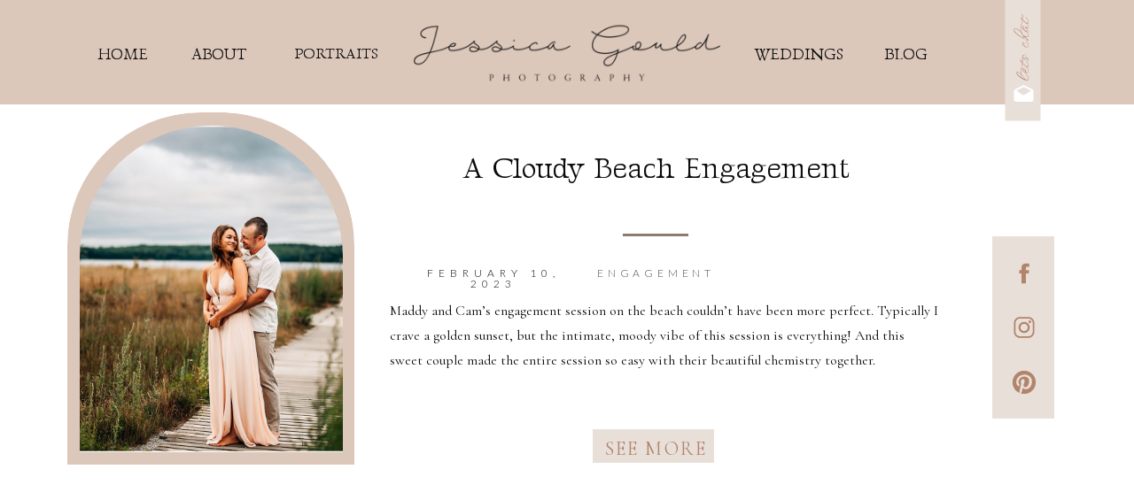

--- FILE ---
content_type: text/html; charset=UTF-8
request_url: https://jessicagouldphotography.com/tag/moody/
body_size: 14778
content:
<!DOCTYPE html>
<html lang="en-US" class="d">
<head>
<link rel="stylesheet" type="text/css" href="//lib.showit.co/engine/2.6.4/showit.css" />
<meta name='robots' content='index, follow, max-image-preview:large, max-snippet:-1, max-video-preview:-1' />

            <script data-no-defer="1" data-ezscrex="false" data-cfasync="false" data-pagespeed-no-defer data-cookieconsent="ignore">
                var ctPublicFunctions = {"_ajax_nonce":"0899ab85c8","_rest_nonce":"e544b1f603","_ajax_url":"\/wp-admin\/admin-ajax.php","_rest_url":"https:\/\/jessicagouldphotography.com\/wp-json\/","data__cookies_type":"native","data__ajax_type":false,"data__bot_detector_enabled":1,"data__frontend_data_log_enabled":1,"cookiePrefix":"","wprocket_detected":false,"host_url":"jessicagouldphotography.com","text__ee_click_to_select":"Click to select the whole data","text__ee_original_email":"The complete one is","text__ee_got_it":"Got it","text__ee_blocked":"Blocked","text__ee_cannot_connect":"Cannot connect","text__ee_cannot_decode":"Can not decode email. Unknown reason","text__ee_email_decoder":"CleanTalk email decoder","text__ee_wait_for_decoding":"The magic is on the way!","text__ee_decoding_process":"Please wait a few seconds while we decode the contact data."}
            </script>
        
            <script data-no-defer="1" data-ezscrex="false" data-cfasync="false" data-pagespeed-no-defer data-cookieconsent="ignore">
                var ctPublic = {"_ajax_nonce":"0899ab85c8","settings__forms__check_internal":"0","settings__forms__check_external":"0","settings__forms__force_protection":0,"settings__forms__search_test":"0","settings__data__bot_detector_enabled":1,"settings__sfw__anti_crawler":0,"blog_home":"https:\/\/jessicagouldphotography.com\/","pixel__setting":"3","pixel__enabled":false,"pixel__url":"https:\/\/moderate1-v4.cleantalk.org\/pixel\/2e164b981f9ce141c9dda560681879f5.gif","data__email_check_before_post":"1","data__email_check_exist_post":1,"data__cookies_type":"native","data__key_is_ok":true,"data__visible_fields_required":true,"wl_brandname":"Anti-Spam by CleanTalk","wl_brandname_short":"CleanTalk","ct_checkjs_key":1267153156,"emailEncoderPassKey":"72e78c9ea60d99e273163c4d7c7f08c3","bot_detector_forms_excluded":"W10=","advancedCacheExists":false,"varnishCacheExists":false,"wc_ajax_add_to_cart":false}
            </script>
        
	<!-- This site is optimized with the Yoast SEO plugin v26.3 - https://yoast.com/wordpress/plugins/seo/ -->
	<title>moody Archives - jessicagouldphotography.com</title>
	<link rel="canonical" href="https://jessicagouldphotography.com/tag/moody/" />
	<meta property="og:locale" content="en_US" />
	<meta property="og:type" content="article" />
	<meta property="og:title" content="moody Archives - jessicagouldphotography.com" />
	<meta property="og:url" content="https://jessicagouldphotography.com/tag/moody/" />
	<meta property="og:site_name" content="jessicagouldphotography.com" />
	<meta property="og:image" content="https://jessicagouldphotography.com/wp-content/uploads/sites/16054/2022/01/DSC6980-Edit-scaled.jpg" />
	<meta property="og:image:width" content="2560" />
	<meta property="og:image:height" content="1703" />
	<meta property="og:image:type" content="image/jpeg" />
	<meta name="twitter:card" content="summary_large_image" />
	<script type="application/ld+json" class="yoast-schema-graph">{"@context":"https://schema.org","@graph":[{"@type":"CollectionPage","@id":"https://jessicagouldphotography.com/tag/moody/","url":"https://jessicagouldphotography.com/tag/moody/","name":"moody Archives - jessicagouldphotography.com","isPartOf":{"@id":"https://jessicagouldphotography.com/#website"},"primaryImageOfPage":{"@id":"https://jessicagouldphotography.com/tag/moody/#primaryimage"},"image":{"@id":"https://jessicagouldphotography.com/tag/moody/#primaryimage"},"thumbnailUrl":"https://jessicagouldphotography.com/wp-content/uploads/sites/16054/2023/02/Jessica-Gould-Photography-Maine-Wedding-Photographer_0910.jpg","breadcrumb":{"@id":"https://jessicagouldphotography.com/tag/moody/#breadcrumb"},"inLanguage":"en-US"},{"@type":"ImageObject","inLanguage":"en-US","@id":"https://jessicagouldphotography.com/tag/moody/#primaryimage","url":"https://jessicagouldphotography.com/wp-content/uploads/sites/16054/2023/02/Jessica-Gould-Photography-Maine-Wedding-Photographer_0910.jpg","contentUrl":"https://jessicagouldphotography.com/wp-content/uploads/sites/16054/2023/02/Jessica-Gould-Photography-Maine-Wedding-Photographer_0910.jpg","width":2032,"height":1355},{"@type":"BreadcrumbList","@id":"https://jessicagouldphotography.com/tag/moody/#breadcrumb","itemListElement":[{"@type":"ListItem","position":1,"name":"Home","item":"https://jessicagouldphotography.com/"},{"@type":"ListItem","position":2,"name":"moody"}]},{"@type":"WebSite","@id":"https://jessicagouldphotography.com/#website","url":"https://jessicagouldphotography.com/","name":"jessicagouldphotography.com","description":"","potentialAction":[{"@type":"SearchAction","target":{"@type":"EntryPoint","urlTemplate":"https://jessicagouldphotography.com/?s={search_term_string}"},"query-input":{"@type":"PropertyValueSpecification","valueRequired":true,"valueName":"search_term_string"}}],"inLanguage":"en-US"}]}</script>
	<!-- / Yoast SEO plugin. -->


<link rel='dns-prefetch' href='//fd.cleantalk.org' />
<link rel="alternate" type="application/rss+xml" title="jessicagouldphotography.com &raquo; Feed" href="https://jessicagouldphotography.com/feed/" />
<link rel="alternate" type="application/rss+xml" title="jessicagouldphotography.com &raquo; Comments Feed" href="https://jessicagouldphotography.com/comments/feed/" />
<link rel="alternate" type="application/rss+xml" title="jessicagouldphotography.com &raquo; moody Tag Feed" href="https://jessicagouldphotography.com/tag/moody/feed/" />
<script type="text/javascript">
/* <![CDATA[ */
window._wpemojiSettings = {"baseUrl":"https:\/\/s.w.org\/images\/core\/emoji\/16.0.1\/72x72\/","ext":".png","svgUrl":"https:\/\/s.w.org\/images\/core\/emoji\/16.0.1\/svg\/","svgExt":".svg","source":{"concatemoji":"https:\/\/jessicagouldphotography.com\/wp-includes\/js\/wp-emoji-release.min.js?ver=6.8.3"}};
/*! This file is auto-generated */
!function(s,n){var o,i,e;function c(e){try{var t={supportTests:e,timestamp:(new Date).valueOf()};sessionStorage.setItem(o,JSON.stringify(t))}catch(e){}}function p(e,t,n){e.clearRect(0,0,e.canvas.width,e.canvas.height),e.fillText(t,0,0);var t=new Uint32Array(e.getImageData(0,0,e.canvas.width,e.canvas.height).data),a=(e.clearRect(0,0,e.canvas.width,e.canvas.height),e.fillText(n,0,0),new Uint32Array(e.getImageData(0,0,e.canvas.width,e.canvas.height).data));return t.every(function(e,t){return e===a[t]})}function u(e,t){e.clearRect(0,0,e.canvas.width,e.canvas.height),e.fillText(t,0,0);for(var n=e.getImageData(16,16,1,1),a=0;a<n.data.length;a++)if(0!==n.data[a])return!1;return!0}function f(e,t,n,a){switch(t){case"flag":return n(e,"\ud83c\udff3\ufe0f\u200d\u26a7\ufe0f","\ud83c\udff3\ufe0f\u200b\u26a7\ufe0f")?!1:!n(e,"\ud83c\udde8\ud83c\uddf6","\ud83c\udde8\u200b\ud83c\uddf6")&&!n(e,"\ud83c\udff4\udb40\udc67\udb40\udc62\udb40\udc65\udb40\udc6e\udb40\udc67\udb40\udc7f","\ud83c\udff4\u200b\udb40\udc67\u200b\udb40\udc62\u200b\udb40\udc65\u200b\udb40\udc6e\u200b\udb40\udc67\u200b\udb40\udc7f");case"emoji":return!a(e,"\ud83e\udedf")}return!1}function g(e,t,n,a){var r="undefined"!=typeof WorkerGlobalScope&&self instanceof WorkerGlobalScope?new OffscreenCanvas(300,150):s.createElement("canvas"),o=r.getContext("2d",{willReadFrequently:!0}),i=(o.textBaseline="top",o.font="600 32px Arial",{});return e.forEach(function(e){i[e]=t(o,e,n,a)}),i}function t(e){var t=s.createElement("script");t.src=e,t.defer=!0,s.head.appendChild(t)}"undefined"!=typeof Promise&&(o="wpEmojiSettingsSupports",i=["flag","emoji"],n.supports={everything:!0,everythingExceptFlag:!0},e=new Promise(function(e){s.addEventListener("DOMContentLoaded",e,{once:!0})}),new Promise(function(t){var n=function(){try{var e=JSON.parse(sessionStorage.getItem(o));if("object"==typeof e&&"number"==typeof e.timestamp&&(new Date).valueOf()<e.timestamp+604800&&"object"==typeof e.supportTests)return e.supportTests}catch(e){}return null}();if(!n){if("undefined"!=typeof Worker&&"undefined"!=typeof OffscreenCanvas&&"undefined"!=typeof URL&&URL.createObjectURL&&"undefined"!=typeof Blob)try{var e="postMessage("+g.toString()+"("+[JSON.stringify(i),f.toString(),p.toString(),u.toString()].join(",")+"));",a=new Blob([e],{type:"text/javascript"}),r=new Worker(URL.createObjectURL(a),{name:"wpTestEmojiSupports"});return void(r.onmessage=function(e){c(n=e.data),r.terminate(),t(n)})}catch(e){}c(n=g(i,f,p,u))}t(n)}).then(function(e){for(var t in e)n.supports[t]=e[t],n.supports.everything=n.supports.everything&&n.supports[t],"flag"!==t&&(n.supports.everythingExceptFlag=n.supports.everythingExceptFlag&&n.supports[t]);n.supports.everythingExceptFlag=n.supports.everythingExceptFlag&&!n.supports.flag,n.DOMReady=!1,n.readyCallback=function(){n.DOMReady=!0}}).then(function(){return e}).then(function(){var e;n.supports.everything||(n.readyCallback(),(e=n.source||{}).concatemoji?t(e.concatemoji):e.wpemoji&&e.twemoji&&(t(e.twemoji),t(e.wpemoji)))}))}((window,document),window._wpemojiSettings);
/* ]]> */
</script>
<style id='wp-emoji-styles-inline-css' type='text/css'>

	img.wp-smiley, img.emoji {
		display: inline !important;
		border: none !important;
		box-shadow: none !important;
		height: 1em !important;
		width: 1em !important;
		margin: 0 0.07em !important;
		vertical-align: -0.1em !important;
		background: none !important;
		padding: 0 !important;
	}
</style>
<link rel='stylesheet' id='wp-block-library-css' href='https://jessicagouldphotography.com/wp-includes/css/dist/block-library/style.min.css?ver=6.8.3' type='text/css' media='all' />
<style id='classic-theme-styles-inline-css' type='text/css'>
/*! This file is auto-generated */
.wp-block-button__link{color:#fff;background-color:#32373c;border-radius:9999px;box-shadow:none;text-decoration:none;padding:calc(.667em + 2px) calc(1.333em + 2px);font-size:1.125em}.wp-block-file__button{background:#32373c;color:#fff;text-decoration:none}
</style>
<style id='global-styles-inline-css' type='text/css'>
:root{--wp--preset--aspect-ratio--square: 1;--wp--preset--aspect-ratio--4-3: 4/3;--wp--preset--aspect-ratio--3-4: 3/4;--wp--preset--aspect-ratio--3-2: 3/2;--wp--preset--aspect-ratio--2-3: 2/3;--wp--preset--aspect-ratio--16-9: 16/9;--wp--preset--aspect-ratio--9-16: 9/16;--wp--preset--color--black: #000000;--wp--preset--color--cyan-bluish-gray: #abb8c3;--wp--preset--color--white: #ffffff;--wp--preset--color--pale-pink: #f78da7;--wp--preset--color--vivid-red: #cf2e2e;--wp--preset--color--luminous-vivid-orange: #ff6900;--wp--preset--color--luminous-vivid-amber: #fcb900;--wp--preset--color--light-green-cyan: #7bdcb5;--wp--preset--color--vivid-green-cyan: #00d084;--wp--preset--color--pale-cyan-blue: #8ed1fc;--wp--preset--color--vivid-cyan-blue: #0693e3;--wp--preset--color--vivid-purple: #9b51e0;--wp--preset--gradient--vivid-cyan-blue-to-vivid-purple: linear-gradient(135deg,rgba(6,147,227,1) 0%,rgb(155,81,224) 100%);--wp--preset--gradient--light-green-cyan-to-vivid-green-cyan: linear-gradient(135deg,rgb(122,220,180) 0%,rgb(0,208,130) 100%);--wp--preset--gradient--luminous-vivid-amber-to-luminous-vivid-orange: linear-gradient(135deg,rgba(252,185,0,1) 0%,rgba(255,105,0,1) 100%);--wp--preset--gradient--luminous-vivid-orange-to-vivid-red: linear-gradient(135deg,rgba(255,105,0,1) 0%,rgb(207,46,46) 100%);--wp--preset--gradient--very-light-gray-to-cyan-bluish-gray: linear-gradient(135deg,rgb(238,238,238) 0%,rgb(169,184,195) 100%);--wp--preset--gradient--cool-to-warm-spectrum: linear-gradient(135deg,rgb(74,234,220) 0%,rgb(151,120,209) 20%,rgb(207,42,186) 40%,rgb(238,44,130) 60%,rgb(251,105,98) 80%,rgb(254,248,76) 100%);--wp--preset--gradient--blush-light-purple: linear-gradient(135deg,rgb(255,206,236) 0%,rgb(152,150,240) 100%);--wp--preset--gradient--blush-bordeaux: linear-gradient(135deg,rgb(254,205,165) 0%,rgb(254,45,45) 50%,rgb(107,0,62) 100%);--wp--preset--gradient--luminous-dusk: linear-gradient(135deg,rgb(255,203,112) 0%,rgb(199,81,192) 50%,rgb(65,88,208) 100%);--wp--preset--gradient--pale-ocean: linear-gradient(135deg,rgb(255,245,203) 0%,rgb(182,227,212) 50%,rgb(51,167,181) 100%);--wp--preset--gradient--electric-grass: linear-gradient(135deg,rgb(202,248,128) 0%,rgb(113,206,126) 100%);--wp--preset--gradient--midnight: linear-gradient(135deg,rgb(2,3,129) 0%,rgb(40,116,252) 100%);--wp--preset--font-size--small: 13px;--wp--preset--font-size--medium: 20px;--wp--preset--font-size--large: 36px;--wp--preset--font-size--x-large: 42px;--wp--preset--spacing--20: 0.44rem;--wp--preset--spacing--30: 0.67rem;--wp--preset--spacing--40: 1rem;--wp--preset--spacing--50: 1.5rem;--wp--preset--spacing--60: 2.25rem;--wp--preset--spacing--70: 3.38rem;--wp--preset--spacing--80: 5.06rem;--wp--preset--shadow--natural: 6px 6px 9px rgba(0, 0, 0, 0.2);--wp--preset--shadow--deep: 12px 12px 50px rgba(0, 0, 0, 0.4);--wp--preset--shadow--sharp: 6px 6px 0px rgba(0, 0, 0, 0.2);--wp--preset--shadow--outlined: 6px 6px 0px -3px rgba(255, 255, 255, 1), 6px 6px rgba(0, 0, 0, 1);--wp--preset--shadow--crisp: 6px 6px 0px rgba(0, 0, 0, 1);}:where(.is-layout-flex){gap: 0.5em;}:where(.is-layout-grid){gap: 0.5em;}body .is-layout-flex{display: flex;}.is-layout-flex{flex-wrap: wrap;align-items: center;}.is-layout-flex > :is(*, div){margin: 0;}body .is-layout-grid{display: grid;}.is-layout-grid > :is(*, div){margin: 0;}:where(.wp-block-columns.is-layout-flex){gap: 2em;}:where(.wp-block-columns.is-layout-grid){gap: 2em;}:where(.wp-block-post-template.is-layout-flex){gap: 1.25em;}:where(.wp-block-post-template.is-layout-grid){gap: 1.25em;}.has-black-color{color: var(--wp--preset--color--black) !important;}.has-cyan-bluish-gray-color{color: var(--wp--preset--color--cyan-bluish-gray) !important;}.has-white-color{color: var(--wp--preset--color--white) !important;}.has-pale-pink-color{color: var(--wp--preset--color--pale-pink) !important;}.has-vivid-red-color{color: var(--wp--preset--color--vivid-red) !important;}.has-luminous-vivid-orange-color{color: var(--wp--preset--color--luminous-vivid-orange) !important;}.has-luminous-vivid-amber-color{color: var(--wp--preset--color--luminous-vivid-amber) !important;}.has-light-green-cyan-color{color: var(--wp--preset--color--light-green-cyan) !important;}.has-vivid-green-cyan-color{color: var(--wp--preset--color--vivid-green-cyan) !important;}.has-pale-cyan-blue-color{color: var(--wp--preset--color--pale-cyan-blue) !important;}.has-vivid-cyan-blue-color{color: var(--wp--preset--color--vivid-cyan-blue) !important;}.has-vivid-purple-color{color: var(--wp--preset--color--vivid-purple) !important;}.has-black-background-color{background-color: var(--wp--preset--color--black) !important;}.has-cyan-bluish-gray-background-color{background-color: var(--wp--preset--color--cyan-bluish-gray) !important;}.has-white-background-color{background-color: var(--wp--preset--color--white) !important;}.has-pale-pink-background-color{background-color: var(--wp--preset--color--pale-pink) !important;}.has-vivid-red-background-color{background-color: var(--wp--preset--color--vivid-red) !important;}.has-luminous-vivid-orange-background-color{background-color: var(--wp--preset--color--luminous-vivid-orange) !important;}.has-luminous-vivid-amber-background-color{background-color: var(--wp--preset--color--luminous-vivid-amber) !important;}.has-light-green-cyan-background-color{background-color: var(--wp--preset--color--light-green-cyan) !important;}.has-vivid-green-cyan-background-color{background-color: var(--wp--preset--color--vivid-green-cyan) !important;}.has-pale-cyan-blue-background-color{background-color: var(--wp--preset--color--pale-cyan-blue) !important;}.has-vivid-cyan-blue-background-color{background-color: var(--wp--preset--color--vivid-cyan-blue) !important;}.has-vivid-purple-background-color{background-color: var(--wp--preset--color--vivid-purple) !important;}.has-black-border-color{border-color: var(--wp--preset--color--black) !important;}.has-cyan-bluish-gray-border-color{border-color: var(--wp--preset--color--cyan-bluish-gray) !important;}.has-white-border-color{border-color: var(--wp--preset--color--white) !important;}.has-pale-pink-border-color{border-color: var(--wp--preset--color--pale-pink) !important;}.has-vivid-red-border-color{border-color: var(--wp--preset--color--vivid-red) !important;}.has-luminous-vivid-orange-border-color{border-color: var(--wp--preset--color--luminous-vivid-orange) !important;}.has-luminous-vivid-amber-border-color{border-color: var(--wp--preset--color--luminous-vivid-amber) !important;}.has-light-green-cyan-border-color{border-color: var(--wp--preset--color--light-green-cyan) !important;}.has-vivid-green-cyan-border-color{border-color: var(--wp--preset--color--vivid-green-cyan) !important;}.has-pale-cyan-blue-border-color{border-color: var(--wp--preset--color--pale-cyan-blue) !important;}.has-vivid-cyan-blue-border-color{border-color: var(--wp--preset--color--vivid-cyan-blue) !important;}.has-vivid-purple-border-color{border-color: var(--wp--preset--color--vivid-purple) !important;}.has-vivid-cyan-blue-to-vivid-purple-gradient-background{background: var(--wp--preset--gradient--vivid-cyan-blue-to-vivid-purple) !important;}.has-light-green-cyan-to-vivid-green-cyan-gradient-background{background: var(--wp--preset--gradient--light-green-cyan-to-vivid-green-cyan) !important;}.has-luminous-vivid-amber-to-luminous-vivid-orange-gradient-background{background: var(--wp--preset--gradient--luminous-vivid-amber-to-luminous-vivid-orange) !important;}.has-luminous-vivid-orange-to-vivid-red-gradient-background{background: var(--wp--preset--gradient--luminous-vivid-orange-to-vivid-red) !important;}.has-very-light-gray-to-cyan-bluish-gray-gradient-background{background: var(--wp--preset--gradient--very-light-gray-to-cyan-bluish-gray) !important;}.has-cool-to-warm-spectrum-gradient-background{background: var(--wp--preset--gradient--cool-to-warm-spectrum) !important;}.has-blush-light-purple-gradient-background{background: var(--wp--preset--gradient--blush-light-purple) !important;}.has-blush-bordeaux-gradient-background{background: var(--wp--preset--gradient--blush-bordeaux) !important;}.has-luminous-dusk-gradient-background{background: var(--wp--preset--gradient--luminous-dusk) !important;}.has-pale-ocean-gradient-background{background: var(--wp--preset--gradient--pale-ocean) !important;}.has-electric-grass-gradient-background{background: var(--wp--preset--gradient--electric-grass) !important;}.has-midnight-gradient-background{background: var(--wp--preset--gradient--midnight) !important;}.has-small-font-size{font-size: var(--wp--preset--font-size--small) !important;}.has-medium-font-size{font-size: var(--wp--preset--font-size--medium) !important;}.has-large-font-size{font-size: var(--wp--preset--font-size--large) !important;}.has-x-large-font-size{font-size: var(--wp--preset--font-size--x-large) !important;}
:where(.wp-block-post-template.is-layout-flex){gap: 1.25em;}:where(.wp-block-post-template.is-layout-grid){gap: 1.25em;}
:where(.wp-block-columns.is-layout-flex){gap: 2em;}:where(.wp-block-columns.is-layout-grid){gap: 2em;}
:root :where(.wp-block-pullquote){font-size: 1.5em;line-height: 1.6;}
</style>
<link rel='stylesheet' id='cleantalk-public-css-css' href='https://jessicagouldphotography.com/wp-content/plugins/cleantalk-spam-protect/css/cleantalk-public.min.css?ver=6.67_1762444685' type='text/css' media='all' />
<link rel='stylesheet' id='cleantalk-email-decoder-css-css' href='https://jessicagouldphotography.com/wp-content/plugins/cleantalk-spam-protect/css/cleantalk-email-decoder.min.css?ver=6.67_1762444685' type='text/css' media='all' />
<script type="text/javascript" src="https://jessicagouldphotography.com/wp-content/plugins/cleantalk-spam-protect/js/apbct-public-bundle.min.js?ver=6.67_1762444686" id="apbct-public-bundle.min-js-js"></script>
<script type="text/javascript" src="https://fd.cleantalk.org/ct-bot-detector-wrapper.js?ver=6.67" id="ct_bot_detector-js" defer="defer" data-wp-strategy="defer"></script>
<script type="text/javascript" src="https://jessicagouldphotography.com/wp-includes/js/jquery/jquery.min.js?ver=3.7.1" id="jquery-core-js"></script>
<script type="text/javascript" src="https://jessicagouldphotography.com/wp-includes/js/jquery/jquery-migrate.min.js?ver=3.4.1" id="jquery-migrate-js"></script>
<script type="text/javascript" src="https://jessicagouldphotography.com/wp-content/plugins/showit/public/js/showit.js?ver=1765944545" id="si-script-js"></script>
<link rel="https://api.w.org/" href="https://jessicagouldphotography.com/wp-json/" /><link rel="alternate" title="JSON" type="application/json" href="https://jessicagouldphotography.com/wp-json/wp/v2/tags/36" /><link rel="EditURI" type="application/rsd+xml" title="RSD" href="https://jessicagouldphotography.com/xmlrpc.php?rsd" />
<style type="text/css">.recentcomments a{display:inline !important;padding:0 !important;margin:0 !important;}</style>
<meta charset="UTF-8" />
<meta name="viewport" content="width=device-width, initial-scale=1" />
<link rel="preconnect" href="https://static.showit.co" />

<link rel="preconnect" href="https://fonts.googleapis.com">
<link rel="preconnect" href="https://fonts.gstatic.com" crossorigin>
<link href="https://fonts.googleapis.com/css?family=Gideon+Roman:regular|Cormorant+Garamond:regular|WindSong:regular|Lato:300|Cormorant+Garamond:300" rel="stylesheet" type="text/css"/>
<style>
@font-face{font-family:Cardillac Italic;src:url('//static.showit.co/file/9-tKYbnpRJOnlXQNdGRPEw/shared/cardillac-ligita-webfont.woff');}
@font-face{font-family:Cardillac;src:url('//static.showit.co/file/bzS1x5_WTzept88sbt1WBw/shared/cardillac-lig-webfont.woff');}
</style>
<script id="init_data" type="application/json">
{"mobile":{"w":320},"desktop":{"w":1200,"defaultTrIn":{"type":"fade"},"defaultTrOut":{"type":"fade"},"bgFillType":"color","bgColor":"#000000:0"},"sid":"kgbtple8tpivb0kbhikteq","break":768,"assetURL":"//static.showit.co","contactFormId":"122852/245657","cfAction":"aHR0cHM6Ly9jbGllbnRzZXJ2aWNlLnNob3dpdC5jby9jb250YWN0Zm9ybQ==","sgAction":"aHR0cHM6Ly9jbGllbnRzZXJ2aWNlLnNob3dpdC5jby9zb2NpYWxncmlk","blockData":[{"slug":"header","visible":"a","states":[],"d":{"h":118,"w":1200,"locking":{"side":"t","scrollOffset":1},"bgFillType":"color","bgColor":"colors-3","bgMediaType":"none"},"m":{"h":60,"w":320,"locking":{"side":"st","scrollOffset":1},"bgFillType":"color","bgColor":"colors-3","bgMediaType":"none"}},{"slug":"sidebar","visible":"d","states":[],"d":{"h":1,"w":1200,"locking":{"offset":100,"side":"st"},"nature":"dH","bgFillType":"color","bgColor":"colors-6","bgMediaType":"none"},"m":{"h":200,"w":320,"bgFillType":"color","bgColor":"#FFFFFF","bgMediaType":"none"}},{"slug":"post-layout-1","visible":"a","states":[],"d":{"h":580,"w":1200,"locking":{"offset":100},"bgFillType":"color","bgColor":"#FFFFFF","bgMediaType":"none"},"m":{"h":425,"w":320,"nature":"dH","bgFillType":"color","bgColor":"#FFFFFF","bgMediaType":"none"}},{"slug":"post-layout-2","visible":"a","states":[],"d":{"h":475,"w":1200,"locking":{"offset":100},"nature":"dH","bgFillType":"color","bgColor":"#FFFFFF","bgMediaType":"none"},"m":{"h":425,"w":320,"nature":"dH","bgFillType":"color","bgColor":"#FFFFFF","bgMediaType":"none"}},{"slug":"end-post-loop","visible":"a","states":[],"d":{"h":1,"w":1200,"bgFillType":"color","bgColor":"#FFFFFF","bgMediaType":"none"},"m":{"h":1,"w":320,"bgFillType":"color","bgColor":"#FFFFFF","bgMediaType":"none"}},{"slug":"pagination","visible":"a","states":[],"d":{"h":125,"w":1200,"nature":"dH","bgFillType":"color","bgColor":"#FFFFFF","bgMediaType":"none"},"m":{"h":81,"w":320,"nature":"dH","bgFillType":"color","bgColor":"#FFFFFF","bgMediaType":"none"}},{"slug":"mob-menu","visible":"m","states":[],"d":{"h":400,"w":1200,"bgFillType":"color","bgColor":"#ffffff","bgMediaType":"none"},"m":{"h":250,"w":320,"locking":{"side":"t"},"nature":"wH","bgFillType":"color","bgColor":"#ffffff:95","bgMediaType":"none"}},{"slug":"contact-2","visible":"a","states":[{"d":{"bgFillType":"color","bgColor":"#000000:0","bgMediaType":"none"},"m":{"bgFillType":"color","bgColor":"#000000:0","bgMediaType":"none"},"slug":"contact-form"},{"d":{"bgFillType":"color","bgColor":"#000000:0","bgMediaType":"none"},"m":{"bgFillType":"color","bgColor":"#000000:0","bgMediaType":"none"},"slug":"confirm-message"}],"d":{"h":415,"w":1200,"bgFillType":"color","bgColor":"colors-1","bgMediaType":"none"},"m":{"h":206,"w":320,"bgFillType":"color","bgColor":"colors-1","bgMediaType":"none"},"stateTrans":[{},{}]}],"elementData":[{"type":"text","visible":"d","id":"header_0","blockId":"header","m":{"x":53,"y":41,"w":83,"h":21,"a":0},"d":{"x":958,"y":46,"w":38,"h":26,"a":0}},{"type":"text","visible":"d","id":"header_1","blockId":"header","m":{"x":53,"y":41,"w":83,"h":21,"a":0},"d":{"x":812,"y":46,"w":110,"h":26,"a":0}},{"type":"text","visible":"d","id":"header_2","blockId":"header","m":{"x":53,"y":41,"w":83,"h":21,"a":0},"d":{"x":176,"y":46,"w":69,"h":27,"a":0}},{"type":"text","visible":"d","id":"header_3","blockId":"header","m":{"x":53,"y":41,"w":83,"h":21,"a":0},"d":{"x":70,"y":46,"w":52,"h":26,"a":0}},{"type":"icon","visible":"m","id":"header_4","blockId":"header","m":{"x":11,"y":13,"w":37,"h":37,"a":0},"d":{"x":1161,"y":51,"w":35,"h":35,"a":0},"pc":[{"type":"show","block":"mob-menu"}]},{"type":"text","visible":"d","id":"header_5","blockId":"header","m":{"x":53,"y":41,"w":83,"h":21,"a":0},"d":{"x":292,"y":46,"w":96,"h":26,"a":0}},{"type":"simple","visible":"d","id":"header_6","blockId":"header","m":{"x":338,"y":8,"w":34,"h":70,"a":0},"d":{"x":1046,"y":48,"w":137,"h":40,"a":90}},{"type":"text","visible":"d","id":"header_7","blockId":"header","m":{"x":53,"y":41,"w":83,"h":21,"a":0},"d":{"x":1075,"y":41,"w":79,"h":26,"a":270}},{"type":"icon","visible":"a","id":"header_8","blockId":"header","m":{"x":273,"y":15,"w":31,"h":30,"a":0},"d":{"x":1103,"y":93,"w":25,"h":25,"a":0}},{"type":"graphic","visible":"a","id":"header_9","blockId":"header","m":{"x":79,"y":-48,"w":162,"h":159,"a":0},"d":{"x":420,"y":-122,"w":360,"h":363,"a":0,"gs":{"t":"fit"}},"c":{"key":"baOi_4bxQLOkXl0BBMRVpQ/122852/jessica_gould_black_watermark_300dpi-01.png","aspect_ratio":1}},{"type":"simple","visible":"a","id":"sidebar_0","blockId":"sidebar","m":{"x":48,"y":30,"w":224,"h":140,"a":0},"d":{"x":1080,"y":167,"w":70,"h":206,"a":0}},{"type":"icon","visible":"a","id":"sidebar_1","blockId":"sidebar","m":{"x":170,"y":173,"w":26,"h":26,"a":0},"d":{"x":1101,"y":317,"w":30,"h":30,"a":0}},{"type":"icon","visible":"a","id":"sidebar_2","blockId":"sidebar","m":{"x":121,"y":173,"w":26,"h":26,"a":0},"d":{"x":1101,"y":255,"w":30,"h":30,"a":0}},{"type":"icon","visible":"a","id":"sidebar_3","blockId":"sidebar","m":{"x":78,"y":173,"w":26,"h":26,"a":0},"d":{"x":1101,"y":194,"w":30,"h":30,"a":0}},{"type":"simple","visible":"a","id":"post-layout-1_0","blockId":"post-layout-1","m":{"x":-4,"y":195,"w":329,"h":22,"a":0},"d":{"x":36,"y":126,"w":324,"h":398,"a":0}},{"type":"simple","visible":"a","id":"post-layout-1_1","blockId":"post-layout-1","m":{"x":102.5,"y":369,"w":115,"h":36,"a":0},"d":{"x":629,"y":484,"w":137,"h":38,"a":0}},{"type":"text","visible":"a","id":"post-layout-1_2","blockId":"post-layout-1","m":{"x":104.5,"y":376,"w":111,"h":27,"a":0},"d":{"x":634,"y":495,"w":133,"h":29,"a":0}},{"type":"simple","visible":"a","id":"post-layout-1_3","blockId":"post-layout-1","m":{"x":141.5,"y":311,"w":37,"h":3,"a":0},"d":{"x":663,"y":263,"w":74,"h":3,"a":0}},{"type":"text","visible":"d","id":"post-layout-1_4","blockId":"post-layout-1","m":{"x":20,"y":-22,"w":280,"h":169,"a":0},"d":{"x":400,"y":336,"w":620,"h":146,"a":0}},{"type":"text","visible":"d","id":"post-layout-1_5","blockId":"post-layout-1","m":{"x":20,"y":28,"w":280,"h":20,"a":0},"d":{"x":621,"y":302,"w":159,"h":23,"a":0}},{"type":"text","visible":"a","id":"post-layout-1_6","blockId":"post-layout-1","m":{"x":61,"y":332,"w":199,"h":22,"a":0},"d":{"x":413,"y":302,"w":208,"h":24,"a":0}},{"type":"text","visible":"a","id":"post-layout-1_7","blockId":"post-layout-1","m":{"x":20,"y":237,"w":280,"h":59,"a":0},"d":{"x":400,"y":174,"w":600,"h":81,"a":0}},{"type":"graphic","visible":"a","id":"post-layout-1_8","blockId":"post-layout-1","m":{"x":0,"y":0,"w":320,"h":195,"a":0,"gs":{"p":105}},"d":{"x":50,"y":141,"w":297,"h":369,"a":0,"gs":{"t":"cover","p":105}},"c":{"key":"BRJEpHHfR_K0g0OVjl-Hww/shared/vadim-paripa-puxtb1b4zl8-unsplash.jpg","aspect_ratio":0.66667}},{"type":"simple","visible":"a","id":"post-layout-2_0","blockId":"post-layout-2","m":{"x":-4,"y":205,"w":329,"h":22,"a":0},"d":{"x":755,"y":30,"w":329,"h":416,"a":0}},{"type":"graphic","visible":"a","id":"post-layout-2_1","blockId":"post-layout-2","m":{"x":0,"y":20,"w":320,"h":195,"a":0,"gs":{"t":"cover","p":105}},"d":{"x":772,"y":43,"w":301,"h":389,"a":0,"gs":{"t":"cover","p":105,"s":100}},"c":{"key":"4qLBX32wTKap1JMAPWtNVQ/shared/jakob-owens-siniljkxhmc-unsplash.jpg","aspect_ratio":0.66667}},{"type":"simple","visible":"a","id":"post-layout-2_2","blockId":"post-layout-2","m":{"x":102.5,"y":369,"w":115,"h":36,"a":0},"d":{"x":295,"y":394,"w":137,"h":38,"a":0}},{"type":"text","visible":"a","id":"post-layout-2_3","blockId":"post-layout-2","m":{"x":104.5,"y":376,"w":111,"h":27,"a":0},"d":{"x":297,"y":400,"w":133,"h":29,"a":0}},{"type":"simple","visible":"a","id":"post-layout-2_4","blockId":"post-layout-2","m":{"x":141.5,"y":311,"w":37,"h":3,"a":0},"d":{"x":327,"y":175,"w":74,"h":3,"a":0}},{"type":"text","visible":"d","id":"post-layout-2_5","blockId":"post-layout-2","m":{"x":20,"y":-22,"w":280,"h":169,"a":0},"d":{"x":63,"y":250,"w":623,"h":121,"a":0}},{"type":"text","visible":"d","id":"post-layout-2_6","blockId":"post-layout-2","m":{"x":20,"y":28,"w":280,"h":20,"a":0},"d":{"x":283,"y":215,"w":159,"h":23,"a":0}},{"type":"text","visible":"a","id":"post-layout-2_7","blockId":"post-layout-2","m":{"x":49,"y":329,"w":225,"h":22,"a":0},"d":{"x":75,"y":215,"w":208,"h":24,"a":0}},{"type":"text","visible":"a","id":"post-layout-2_8","blockId":"post-layout-2","m":{"x":20,"y":237,"w":280,"h":62,"a":0},"d":{"x":63,"y":82,"w":623,"h":102,"a":0}},{"type":"text","visible":"a","id":"pagination_0","blockId":"pagination","m":{"x":177,"y":29,"w":123,"h":26,"a":0},"d":{"x":644,"y":32,"w":495.02,"h":29.002,"a":0}},{"type":"text","visible":"a","id":"pagination_1","blockId":"pagination","m":{"x":20,"y":29,"w":142,"h":22,"a":0},"d":{"x":50,"y":34,"w":527.021,"h":29.022,"a":0}},{"type":"text","visible":"a","id":"mob-menu_0","blockId":"mob-menu","m":{"x":94,"y":28,"w":132,"h":31,"a":0},"d":{"x":543,"y":191,"w":114,"h":19,"a":0}},{"type":"text","visible":"a","id":"mob-menu_1","blockId":"mob-menu","m":{"x":109,"y":67,"w":102,"h":17,"a":0},"d":{"x":153,"y":41,"w":84,"h":19,"a":0}},{"type":"text","visible":"a","id":"mob-menu_2","blockId":"mob-menu","m":{"x":109,"y":95,"w":102,"h":17,"a":0},"d":{"x":281,"y":41,"w":91,"h":19,"a":0}},{"type":"text","visible":"a","id":"mob-menu_3","blockId":"mob-menu","m":{"x":109,"y":123,"w":102,"h":17,"a":0},"d":{"x":417,"y":41,"w":137,"h":19,"a":0}},{"type":"text","visible":"a","id":"mob-menu_4","blockId":"mob-menu","m":{"x":109,"y":152,"w":102,"h":17,"a":0},"d":{"x":598,"y":41,"w":105,"h":19,"a":0}},{"type":"text","visible":"a","id":"mob-menu_5","blockId":"mob-menu","m":{"x":108,"y":179,"w":102,"h":17,"a":0},"d":{"x":900,"y":41,"w":84,"h":19,"a":0}},{"type":"icon","visible":"a","id":"mob-menu_6","blockId":"mob-menu","m":{"x":276,"y":14,"w":31,"h":28,"a":0},"d":{"x":550,"y":150,"w":100,"h":100,"a":0},"pc":[{"type":"hide","block":"mob-menu"}]},{"type":"text","visible":"a","id":"mob-menu_7","blockId":"mob-menu","m":{"x":108,"y":206,"w":102,"h":17,"a":0},"d":{"x":900,"y":41,"w":84,"h":19,"a":0}},{"type":"text","visible":"a","id":"contact-2_contact-form_0","blockId":"contact-2","m":{"x":4,"y":50,"w":129,"h":24,"a":0},"d":{"x":250,"y":86,"w":216,"h":39,"a":0}},{"type":"text","visible":"a","id":"contact-2_contact-form_1","blockId":"contact-2","m":{"x":91,"y":63,"w":212,"h":22,"a":0},"d":{"x":432,"y":75,"w":406,"h":50,"a":0}},{"type":"text","visible":"a","id":"contact-2_contact-form_2","blockId":"contact-2","m":{"x":161,"y":99,"w":131,"h":20,"a":0},"d":{"x":652,"y":138,"w":267,"h":39,"a":0}},{"type":"simple","visible":"a","id":"contact-2_contact-form_3","blockId":"contact-2","m":{"x":74,"y":131,"w":163,"h":37,"a":0},"d":{"x":424,"y":242,"w":336,"h":47,"a":0}},{"type":"text","visible":"a","id":"contact-2_contact-form_4","blockId":"contact-2","m":{"x":93,"y":143,"w":136,"h":25,"a":0},"d":{"x":483,"y":253,"w":235,"h":25,"a":0}},{"type":"graphic","visible":"a","id":"contact-2_contact-form_5","blockId":"contact-2","m":{"x":-301,"y":253,"w":224,"h":149,"a":0},"d":{"x":844,"y":245,"w":123,"h":88,"a":0},"c":{"key":"1VcyHruOS8CMqhjwMIufxw/122852/dsc5148-edit.jpg","aspect_ratio":0.66667}},{"type":"graphic","visible":"a","id":"contact-2_contact-form_6","blockId":"contact-2","m":{"x":378,"y":199,"w":224,"h":149,"a":0},"d":{"x":984,"y":245,"w":123,"h":88,"a":0},"c":{"key":"tx6sYSMllUZVxgqK8I5zwA/122852/dsc0227.jpg","aspect_ratio":1.50298}},{"type":"graphic","visible":"a","id":"contact-2_contact-form_7","blockId":"contact-2","m":{"x":-260,"y":104,"w":224,"h":149,"a":0},"d":{"x":85,"y":242,"w":123,"h":88,"a":0},"c":{"key":"vsspAsVXQBu6zM9KinqZVQ/122852/dsc4784-edit.jpg","aspect_ratio":1.5}},{"type":"graphic","visible":"a","id":"contact-2_contact-form_8","blockId":"contact-2","m":{"x":355,"y":19,"w":224,"h":149,"a":0},"d":{"x":224,"y":242,"w":123,"h":88,"a":0},"c":{"key":"Dar2pnkuSQ6DrN_Ate6eTQ/122852/dsc1534-edit.jpg","aspect_ratio":1.50298}},{"type":"text","visible":"a","id":"contact-2_confirm-message_0","blockId":"contact-2","m":{"x":23,"y":41,"w":274,"h":124,"a":0},"d":{"x":439.998,"y":200,"w":320.004,"h":107.008,"a":0}}]}
</script>
<link
rel="stylesheet"
type="text/css"
href="https://cdnjs.cloudflare.com/ajax/libs/animate.css/3.4.0/animate.min.css"
/>


<script src="//lib.showit.co/engine/2.6.4/showit-lib.min.js"></script>
<script src="//lib.showit.co/engine/2.6.4/showit.min.js"></script>
<script>

function initPage(){

}
</script>

<style id="si-page-css">
html.m {background-color:rgba(0,0,0,0);}
html.d {background-color:rgba(0,0,0,0);}
.d .se:has(.st-primary) {border-radius:10px;box-shadow:none;opacity:1;overflow:hidden;transition-duration:0.5s;}
.d .st-primary {padding:10px 14px 10px 14px;border-width:0px;border-color:rgba(11,11,11,1);background-color:rgba(11,11,11,1);background-image:none;border-radius:inherit;transition-duration:0.5s;}
.d .st-primary span {color:rgba(255,255,255,1);font-family:'Cormorant Garamond';font-weight:400;font-style:normal;font-size:22px;text-align:center;text-transform:uppercase;letter-spacing:0.1em;line-height:1;transition-duration:0.5s;}
.d .se:has(.st-primary:hover), .d .se:has(.trigger-child-hovers:hover .st-primary) {}
.d .st-primary.se-button:hover, .d .trigger-child-hovers:hover .st-primary.se-button {background-color:rgba(11,11,11,1);background-image:none;transition-property:background-color,background-image;}
.d .st-primary.se-button:hover span, .d .trigger-child-hovers:hover .st-primary.se-button span {}
.m .se:has(.st-primary) {border-radius:10px;box-shadow:none;opacity:1;overflow:hidden;}
.m .st-primary {padding:10px 14px 10px 14px;border-width:0px;border-color:rgba(11,11,11,1);background-color:rgba(11,11,11,1);background-image:none;border-radius:inherit;}
.m .st-primary span {color:rgba(255,255,255,1);font-family:'Cormorant Garamond';font-weight:400;font-style:normal;font-size:12px;text-align:center;text-transform:uppercase;letter-spacing:0.1em;line-height:1;}
.d .se:has(.st-secondary) {border-radius:10px;box-shadow:none;opacity:1;overflow:hidden;transition-duration:0.5s;}
.d .st-secondary {padding:10px 14px 10px 14px;border-width:2px;border-color:rgba(11,11,11,1);background-color:rgba(0,0,0,0);background-image:none;border-radius:inherit;transition-duration:0.5s;}
.d .st-secondary span {color:rgba(11,11,11,1);font-family:'Cormorant Garamond';font-weight:400;font-style:normal;font-size:22px;text-align:center;text-transform:uppercase;letter-spacing:0.1em;line-height:1;transition-duration:0.5s;}
.d .se:has(.st-secondary:hover), .d .se:has(.trigger-child-hovers:hover .st-secondary) {}
.d .st-secondary.se-button:hover, .d .trigger-child-hovers:hover .st-secondary.se-button {border-color:rgba(11,11,11,0.7);background-color:rgba(0,0,0,0);background-image:none;transition-property:border-color,background-color,background-image;}
.d .st-secondary.se-button:hover span, .d .trigger-child-hovers:hover .st-secondary.se-button span {color:rgba(11,11,11,0.7);transition-property:color;}
.m .se:has(.st-secondary) {border-radius:10px;box-shadow:none;opacity:1;overflow:hidden;}
.m .st-secondary {padding:10px 14px 10px 14px;border-width:2px;border-color:rgba(11,11,11,1);background-color:rgba(0,0,0,0);background-image:none;border-radius:inherit;}
.m .st-secondary span {color:rgba(11,11,11,1);font-family:'Cormorant Garamond';font-weight:400;font-style:normal;font-size:12px;text-align:center;text-transform:uppercase;letter-spacing:0.1em;line-height:1;}
.d .st-d-title,.d .se-wpt h1 {color:rgba(11,11,11,1);line-height:0.9;letter-spacing:0em;font-size:42px;text-align:left;font-family:'Cardillac';font-weight:400;font-style:normal;}
.d .se-wpt h1 {margin-bottom:30px;}
.d .st-d-title.se-rc a {color:rgba(11,11,11,1);}
.d .st-d-title.se-rc a:hover {text-decoration:underline;color:rgba(11,11,11,1);opacity:0.8;}
.m .st-m-title,.m .se-wpt h1 {color:rgba(11,11,11,1);line-height:0.9;letter-spacing:0em;font-size:36px;text-align:left;font-family:'Cardillac';font-weight:400;font-style:normal;}
.m .se-wpt h1 {margin-bottom:20px;}
.m .st-m-title.se-rc a {color:rgba(11,11,11,1);}
.m .st-m-title.se-rc a:hover {text-decoration:underline;color:rgba(11,11,11,1);opacity:0.8;}
.d .st-d-heading,.d .se-wpt h2 {color:rgba(11,11,11,1);line-height:1;letter-spacing:0em;font-size:33px;text-align:center;font-family:'Cormorant Garamond';font-weight:300;font-style:normal;}
.d .se-wpt h2 {margin-bottom:24px;}
.d .st-d-heading.se-rc a {color:rgba(11,11,11,1);}
.d .st-d-heading.se-rc a:hover {text-decoration:underline;color:rgba(11,11,11,1);opacity:0.8;}
.m .st-m-heading,.m .se-wpt h2 {color:rgba(11,11,11,1);line-height:1;letter-spacing:0em;font-size:26px;text-align:center;font-family:'Cormorant Garamond';font-weight:300;font-style:normal;}
.m .se-wpt h2 {margin-bottom:20px;}
.m .st-m-heading.se-rc a {color:rgba(11,11,11,1);}
.m .st-m-heading.se-rc a:hover {text-decoration:underline;color:rgba(11,11,11,1);opacity:0.8;}
.d .st-d-subheading,.d .se-wpt h3 {color:rgba(11,11,11,1);text-transform:uppercase;line-height:1;letter-spacing:0.1em;font-size:22px;text-align:center;font-family:'Cormorant Garamond';font-weight:400;font-style:normal;}
.d .se-wpt h3 {margin-bottom:18px;}
.d .st-d-subheading.se-rc a {color:rgba(11,11,11,1);}
.d .st-d-subheading.se-rc a:hover {text-decoration:underline;color:rgba(11,11,11,1);opacity:0.8;}
.m .st-m-subheading,.m .se-wpt h3 {color:rgba(11,11,11,1);text-transform:uppercase;line-height:1;letter-spacing:0.1em;font-size:12px;text-align:center;font-family:'Cormorant Garamond';font-weight:400;font-style:normal;}
.m .se-wpt h3 {margin-bottom:18px;}
.m .st-m-subheading.se-rc a {color:rgba(11,11,11,1);}
.m .st-m-subheading.se-rc a:hover {text-decoration:underline;color:rgba(11,11,11,1);opacity:0.8;}
.d .st-d-paragraph {color:rgba(11,11,11,1);line-height:1.8;letter-spacing:0em;font-size:17px;text-align:justify;font-family:'Cormorant Garamond';font-weight:400;font-style:normal;}
.d .se-wpt p {margin-bottom:16px;}
.d .st-d-paragraph.se-rc a {color:rgba(11,11,11,1);}
.d .st-d-paragraph.se-rc a:hover {text-decoration:underline;color:rgba(11,11,11,1);opacity:0.8;}
.m .st-m-paragraph {color:rgba(11,11,11,1);line-height:1.8;letter-spacing:0em;font-size:16px;text-align:justify;font-family:'Cormorant Garamond';font-weight:400;font-style:normal;}
.m .se-wpt p {margin-bottom:16px;}
.m .st-m-paragraph.se-rc a {color:rgba(11,11,11,1);}
.m .st-m-paragraph.se-rc a:hover {text-decoration:underline;color:rgba(11,11,11,1);opacity:0.8;}
.sib-header {z-index:5;}
.m .sib-header {height:60px;}
.d .sib-header {height:118px;}
.m .sib-header .ss-bg {background-color:rgba(220,199,187,1);}
.d .sib-header .ss-bg {background-color:rgba(220,199,187,1);}
.d .sie-header_0:hover {opacity:0.5;transition-duration:0.5s;transition-property:opacity;}
.m .sie-header_0:hover {opacity:0.5;transition-duration:0.5s;transition-property:opacity;}
.d .sie-header_0 {left:958px;top:46px;width:38px;height:26px;transition-duration:0.5s;transition-property:opacity;}
.m .sie-header_0 {left:53px;top:41px;width:83px;height:21px;display:none;transition-duration:0.5s;transition-property:opacity;}
.d .sie-header_0-text:hover {color:rgba(255,255,255,1);text-decoration:underline;}
.m .sie-header_0-text:hover {color:rgba(255,255,255,1);text-decoration:underline;}
.d .sie-header_0-text {color:rgba(11,11,11,1);text-transform:uppercase;font-size:18px;font-family:'Gideon Roman';font-weight:400;font-style:normal;transition-duration:0.5s;transition-property:color,text-decoration;}
.m .sie-header_0-text {font-size:16px;transition-duration:0.5s;transition-property:color,text-decoration;}
.d .sie-header_1:hover {opacity:0.5;transition-duration:0.5s;transition-property:opacity;}
.m .sie-header_1:hover {opacity:0.5;transition-duration:0.5s;transition-property:opacity;}
.d .sie-header_1 {left:812px;top:46px;width:110px;height:26px;transition-duration:0.5s;transition-property:opacity;}
.m .sie-header_1 {left:53px;top:41px;width:83px;height:21px;display:none;transition-duration:0.5s;transition-property:opacity;}
.d .sie-header_1-text:hover {color:rgba(255,255,255,1);text-decoration:underline;}
.m .sie-header_1-text:hover {color:rgba(255,255,255,1);text-decoration:underline;}
.d .sie-header_1-text {color:rgba(11,11,11,1);text-transform:uppercase;font-size:18px;font-family:'Gideon Roman';font-weight:400;font-style:normal;transition-duration:0.5s;transition-property:color,text-decoration;}
.m .sie-header_1-text {text-transform:uppercase;transition-duration:0.5s;transition-property:color,text-decoration;}
.d .sie-header_2:hover {opacity:0.5;transition-duration:0.5s;transition-property:opacity;}
.m .sie-header_2:hover {opacity:0.5;transition-duration:0.5s;transition-property:opacity;}
.d .sie-header_2 {left:176px;top:46px;width:69px;height:27px;transition-duration:0.5s;transition-property:opacity;}
.m .sie-header_2 {left:53px;top:41px;width:83px;height:21px;display:none;transition-duration:0.5s;transition-property:opacity;}
.d .sie-header_2-text:hover {color:rgba(255,255,255,1);text-decoration:underline;}
.m .sie-header_2-text:hover {color:rgba(255,255,255,1);text-decoration:underline;}
.d .sie-header_2-text {color:rgba(11,11,11,1);text-transform:uppercase;font-size:18px;font-family:'Gideon Roman';font-weight:400;font-style:normal;transition-duration:0.5s;transition-property:color,text-decoration;}
.m .sie-header_2-text {text-transform:uppercase;transition-duration:0.5s;transition-property:color,text-decoration;}
.d .sie-header_3:hover {opacity:0.5;transition-duration:0.5s;transition-property:opacity;}
.m .sie-header_3:hover {opacity:0.5;transition-duration:0.5s;transition-property:opacity;}
.d .sie-header_3 {left:70px;top:46px;width:52px;height:26px;transition-duration:0.5s;transition-property:opacity;}
.m .sie-header_3 {left:53px;top:41px;width:83px;height:21px;display:none;transition-duration:0.5s;transition-property:opacity;}
.d .sie-header_3-text:hover {color:rgba(255,255,255,1);font-family:'Gideon Roman';font-weight:400;font-style:normal;text-decoration:underline;}
.m .sie-header_3-text:hover {color:rgba(255,255,255,1);font-family:'Gideon Roman';font-weight:400;font-style:normal;text-decoration:underline;}
.d .sie-header_3-text {color:rgba(11,11,11,1);text-transform:uppercase;font-size:18px;font-family:'Gideon Roman';font-weight:400;font-style:normal;transition-duration:0.5s;transition-property:color,font-family,font-weight,font-style,text-decoration;}
.m .sie-header_3-text {font-size:16px;transition-duration:0.5s;transition-property:color,font-family,font-weight,font-style,text-decoration;}
.d .sie-header_4 {left:1161px;top:51px;width:35px;height:35px;display:none;}
.m .sie-header_4 {left:11px;top:13px;width:37px;height:37px;}
.d .sie-header_4 svg {fill:rgba(233,223,217,1);}
.m .sie-header_4 svg {fill:rgba(255,255,255,1);}
.d .sie-header_5:hover {opacity:0.5;transition-duration:0.5s;transition-property:opacity;}
.m .sie-header_5:hover {opacity:0.5;transition-duration:0.5s;transition-property:opacity;}
.d .sie-header_5 {left:292px;top:46px;width:96px;height:26px;transition-duration:0.5s;transition-property:opacity;}
.m .sie-header_5 {left:53px;top:41px;width:83px;height:21px;display:none;transition-duration:0.5s;transition-property:opacity;}
.d .sie-header_5-text:hover {color:rgba(255,255,255,1);text-decoration:underline;}
.m .sie-header_5-text:hover {color:rgba(255,255,255,1);text-decoration:underline;}
.d .sie-header_5-text {color:rgba(11,11,11,1);text-transform:uppercase;font-family:'Gideon Roman';font-weight:400;font-style:normal;transition-duration:0.5s;transition-property:color,text-decoration;}
.m .sie-header_5-text {transition-duration:0.5s;transition-property:color,text-decoration;}
.d .sie-header_6 {left:1046px;top:48px;width:137px;height:40px;}
.m .sie-header_6 {left:338px;top:8px;width:34px;height:70px;display:none;}
.d .sie-header_6 .se-simple:hover {}
.m .sie-header_6 .se-simple:hover {}
.d .sie-header_6 .se-simple {background-color:rgba(233,223,217,1);}
.m .sie-header_6 .se-simple {background-color:rgba(11,11,11,1);}
.d .sie-header_7 {left:1075px;top:41px;width:79px;height:26px;}
.m .sie-header_7 {left:53px;top:41px;width:83px;height:21px;display:none;}
.d .sie-header_7-text {color:rgba(177,132,107,1);font-family:'WindSong';font-weight:400;font-style:normal;}
.d .sie-header_8 {left:1103px;top:93px;width:25px;height:25px;}
.m .sie-header_8 {left:273px;top:15px;width:31px;height:30px;}
.d .sie-header_8 svg {fill:rgba(255,255,255,1);}
.m .sie-header_8 svg {fill:rgba(255,255,255,1);}
.d .sie-header_9 {left:420px;top:-122px;width:360px;height:363px;}
.m .sie-header_9 {left:79px;top:-48px;width:162px;height:159px;}
.d .sie-header_9 .se-img {background-repeat:no-repeat;background-size:contain;background-position:50%;border-radius:inherit;}
.m .sie-header_9 .se-img {background-repeat:no-repeat;background-size:contain;background-position:50%;border-radius:inherit;}
.sib-sidebar {z-index:2;}
.m .sib-sidebar {height:200px;display:none;}
.d .sib-sidebar {height:1px;}
.m .sib-sidebar .ss-bg {background-color:rgba(255,255,255,1);}
.d .sib-sidebar .ss-bg {background-color:rgba(177,132,107,1);}
.d .sib-sidebar.sb-nd-dH .sc {height:1px;}
.d .sie-sidebar_0 {left:1080px;top:167px;width:70px;height:206px;}
.m .sie-sidebar_0 {left:48px;top:30px;width:224px;height:140px;}
.d .sie-sidebar_0 .se-simple:hover {}
.m .sie-sidebar_0 .se-simple:hover {}
.d .sie-sidebar_0 .se-simple {background-color:rgba(233,223,217,1);}
.m .sie-sidebar_0 .se-simple {background-color:rgba(11,11,11,1);}
.d .sie-sidebar_1 {left:1101px;top:317px;width:30px;height:30px;}
.m .sie-sidebar_1 {left:170px;top:173px;width:26px;height:26px;}
.d .sie-sidebar_1 svg {fill:rgba(177,132,107,1);}
.m .sie-sidebar_1 svg {fill:rgba(177,132,107,1);}
.d .sie-sidebar_2 {left:1101px;top:255px;width:30px;height:30px;}
.m .sie-sidebar_2 {left:121px;top:173px;width:26px;height:26px;}
.d .sie-sidebar_2 svg {fill:rgba(177,132,107,1);}
.m .sie-sidebar_2 svg {fill:rgba(177,132,107,1);}
.d .sie-sidebar_3 {left:1101px;top:194px;width:30px;height:30px;}
.m .sie-sidebar_3 {left:78px;top:173px;width:26px;height:26px;}
.d .sie-sidebar_3 svg {fill:rgba(177,132,107,1);}
.m .sie-sidebar_3 svg {fill:rgba(177,132,107,1);}
.sib-post-layout-1 {z-index:1;}
.m .sib-post-layout-1 {height:425px;}
.d .sib-post-layout-1 {height:580px;}
.m .sib-post-layout-1 .ss-bg {background-color:rgba(255,255,255,1);}
.d .sib-post-layout-1 .ss-bg {background-color:rgba(255,255,255,1);}
.m .sib-post-layout-1.sb-nm-dH .sc {height:425px;}
.d .sie-post-layout-1_0 {left:36px;top:126px;width:324px;height:398px;border-radius:150px 150px 0px 0px;}
.m .sie-post-layout-1_0 {left:-4px;top:195px;width:329px;height:22px;}
.d .sie-post-layout-1_0 .se-simple:hover {}
.m .sie-post-layout-1_0 .se-simple:hover {}
.d .sie-post-layout-1_0 .se-simple {background-color:rgba(220,199,187,1);border-radius:inherit;}
.m .sie-post-layout-1_0 .se-simple {background-color:rgba(220,199,187,1);}
.d .sie-post-layout-1_1 {left:629px;top:484px;width:137px;height:38px;}
.m .sie-post-layout-1_1 {left:102.5px;top:369px;width:115px;height:36px;}
.d .sie-post-layout-1_1 .se-simple:hover {}
.m .sie-post-layout-1_1 .se-simple:hover {}
.d .sie-post-layout-1_1 .se-simple {background-color:rgba(233,223,217,1);}
.m .sie-post-layout-1_1 .se-simple {background-color:rgba(233,223,217,1);}
.d .sie-post-layout-1_2 {left:634px;top:495px;width:133px;height:29px;}
.m .sie-post-layout-1_2 {left:104.5px;top:376px;width:111px;height:27px;}
.d .sie-post-layout-1_2-text {color:rgba(177,132,107,1);}
.m .sie-post-layout-1_2-text {color:rgba(177,132,107,1);}
.d .sie-post-layout-1_3 {left:663px;top:263px;width:74px;height:3px;}
.m .sie-post-layout-1_3 {left:141.5px;top:311px;width:37px;height:3px;}
.d .sie-post-layout-1_3 .se-simple:hover {}
.m .sie-post-layout-1_3 .se-simple:hover {}
.d .sie-post-layout-1_3 .se-simple {background-color:rgba(149,119,116,1);}
.m .sie-post-layout-1_3 .se-simple {background-color:rgba(149,119,116,1);}
.d .sie-post-layout-1_4 {left:400px;top:336px;width:620px;height:146px;}
.m .sie-post-layout-1_4 {left:20px;top:-22px;width:280px;height:169px;display:none;}
.d .sie-post-layout-1_4-text {font-size:16px;text-align:left;overflow:hidden;}
.d .sie-post-layout-1_5 {left:621px;top:302px;width:159px;height:23px;}
.m .sie-post-layout-1_5 {left:20px;top:28px;width:280px;height:20px;display:none;}
.d .sie-post-layout-1_5-text {color:rgba(76,74,74,1);letter-spacing:0.4em;font-size:12px;font-family:'Lato';font-weight:300;font-style:normal;overflow:hidden;white-space:nowrap;}
.d .sie-post-layout-1_6 {left:413px;top:302px;width:208px;height:24px;}
.m .sie-post-layout-1_6 {left:61px;top:332px;width:199px;height:22px;}
.d .sie-post-layout-1_6-text {letter-spacing:0.5em;font-size:12px;font-family:'Lato';font-weight:300;font-style:normal;}
.m .sie-post-layout-1_6-text {font-family:'Lato';font-weight:300;font-style:normal;}
.d .sie-post-layout-1_7 {left:400px;top:174px;width:600px;height:81px;}
.m .sie-post-layout-1_7 {left:20px;top:237px;width:280px;height:59px;}
.d .sie-post-layout-1_7-text {font-family:'Gideon Roman';font-weight:400;font-style:normal;overflow:hidden;}
.m .sie-post-layout-1_7-text {overflow:hidden;}
.d .sie-post-layout-1_8 {left:50px;top:141px;width:297px;height:369px;border-radius:150px 150px 0px 0px;}
.m .sie-post-layout-1_8 {left:0px;top:0px;width:320px;height:195px;}
.d .sie-post-layout-1_8 .se-img img {object-fit: cover;object-position: 50% 50%;border-radius: inherit;height: 100%;width: 100%;}
.m .sie-post-layout-1_8 .se-img img {object-fit: cover;object-position: 50% 50%;border-radius: inherit;height: 100%;width: 100%;}
.sib-post-layout-2 {z-index:1;}
.m .sib-post-layout-2 {height:425px;}
.d .sib-post-layout-2 {height:475px;}
.m .sib-post-layout-2 .ss-bg {background-color:rgba(255,255,255,1);}
.d .sib-post-layout-2 .ss-bg {background-color:rgba(255,255,255,1);}
.m .sib-post-layout-2.sb-nm-dH .sc {height:425px;}
.d .sib-post-layout-2.sb-nd-dH .sc {height:475px;}
.d .sie-post-layout-2_0 {left:755px;top:30px;width:329px;height:416px;border-radius:150px 150px 0px 0px;}
.m .sie-post-layout-2_0 {left:-4px;top:205px;width:329px;height:22px;}
.d .sie-post-layout-2_0 .se-simple:hover {}
.m .sie-post-layout-2_0 .se-simple:hover {}
.d .sie-post-layout-2_0 .se-simple {background-color:rgba(220,199,187,1);border-radius:inherit;}
.m .sie-post-layout-2_0 .se-simple {background-color:rgba(220,199,187,1);}
.d .sie-post-layout-2_1 {left:772px;top:43px;width:301px;height:389px;border-radius:150px 150px 0px 0px;}
.m .sie-post-layout-2_1 {left:0px;top:20px;width:320px;height:195px;}
.d .sie-post-layout-2_1 .se-img img {object-fit: cover;object-position: 100% 100%;border-radius: inherit;height: 100%;width: 100%;}
.m .sie-post-layout-2_1 .se-img img {object-fit: cover;object-position: 50% 50%;border-radius: inherit;height: 100%;width: 100%;}
.d .sie-post-layout-2_2 {left:295px;top:394px;width:137px;height:38px;}
.m .sie-post-layout-2_2 {left:102.5px;top:369px;width:115px;height:36px;}
.d .sie-post-layout-2_2 .se-simple:hover {}
.m .sie-post-layout-2_2 .se-simple:hover {}
.d .sie-post-layout-2_2 .se-simple {background-color:rgba(233,223,217,1);}
.m .sie-post-layout-2_2 .se-simple {background-color:rgba(233,223,217,1);}
.d .sie-post-layout-2_3 {left:297px;top:400px;width:133px;height:29px;}
.m .sie-post-layout-2_3 {left:104.5px;top:376px;width:111px;height:27px;}
.d .sie-post-layout-2_3-text {color:rgba(177,132,107,1);}
.m .sie-post-layout-2_3-text {color:rgba(177,132,107,1);}
.d .sie-post-layout-2_4 {left:327px;top:175px;width:74px;height:3px;}
.m .sie-post-layout-2_4 {left:141.5px;top:311px;width:37px;height:3px;}
.d .sie-post-layout-2_4 .se-simple:hover {}
.m .sie-post-layout-2_4 .se-simple:hover {}
.d .sie-post-layout-2_4 .se-simple {background-color:rgba(149,119,116,1);}
.m .sie-post-layout-2_4 .se-simple {background-color:rgba(149,119,116,1);}
.d .sie-post-layout-2_5 {left:63px;top:250px;width:623px;height:121px;}
.m .sie-post-layout-2_5 {left:20px;top:-22px;width:280px;height:169px;display:none;}
.d .sie-post-layout-2_5-text {font-size:16px;text-align:left;overflow:hidden;}
.d .sie-post-layout-2_6 {left:283px;top:215px;width:159px;height:23px;}
.m .sie-post-layout-2_6 {left:20px;top:28px;width:280px;height:20px;display:none;}
.d .sie-post-layout-2_6-text {color:rgba(76,74,74,1);letter-spacing:0.4em;font-size:12px;font-family:'Lato';font-weight:300;font-style:normal;overflow:hidden;white-space:nowrap;}
.d .sie-post-layout-2_7 {left:75px;top:215px;width:208px;height:24px;}
.m .sie-post-layout-2_7 {left:49px;top:329px;width:225px;height:22px;}
.d .sie-post-layout-2_7-text {letter-spacing:0.5em;font-size:12px;font-family:'Lato';font-weight:300;font-style:normal;}
.m .sie-post-layout-2_7-text {font-family:'Lato';font-weight:300;font-style:normal;}
.d .sie-post-layout-2_8 {left:63px;top:82px;width:623px;height:102px;}
.m .sie-post-layout-2_8 {left:20px;top:237px;width:280px;height:62px;}
.d .sie-post-layout-2_8-text {font-family:'Gideon Roman';font-weight:400;font-style:normal;overflow:hidden;}
.m .sie-post-layout-2_8-text {overflow:hidden;}
.m .sib-end-post-loop {height:1px;}
.d .sib-end-post-loop {height:1px;}
.m .sib-end-post-loop .ss-bg {background-color:rgba(255,255,255,1);}
.d .sib-end-post-loop .ss-bg {background-color:rgba(255,255,255,1);}
.m .sib-pagination {height:81px;}
.d .sib-pagination {height:125px;}
.m .sib-pagination .ss-bg {background-color:rgba(255,255,255,1);}
.d .sib-pagination .ss-bg {background-color:rgba(255,255,255,1);}
.m .sib-pagination.sb-nm-dH .sc {height:81px;}
.d .sib-pagination.sb-nd-dH .sc {height:125px;}
.d .sie-pagination_0 {left:644px;top:32px;width:495.02px;height:29.002px;}
.m .sie-pagination_0 {left:177px;top:29px;width:123px;height:26px;}
.d .sie-pagination_0-text {text-align:right;font-family:'Cardillac Italic';font-weight:400;font-style:normal;}
.m .sie-pagination_0-text {text-align:right;font-family:'Cardillac Italic';font-weight:400;font-style:normal;}
.d .sie-pagination_1 {left:50px;top:34px;width:527.021px;height:29.022px;}
.m .sie-pagination_1 {left:20px;top:29px;width:142px;height:22px;}
.d .sie-pagination_1-text {text-align:left;font-family:'Cardillac Italic';font-weight:400;font-style:normal;}
.m .sie-pagination_1-text {text-align:left;font-family:'Cardillac Italic';font-weight:400;font-style:normal;}
.sib-mob-menu {z-index:9999;}
.m .sib-mob-menu {height:250px;display:none;}
.d .sib-mob-menu {height:400px;display:none;}
.m .sib-mob-menu .ss-bg {background-color:rgba(255,255,255,0.95);}
.d .sib-mob-menu .ss-bg {background-color:rgba(255,255,255,1);}
.m .sib-mob-menu.sb-nm-wH .sc {height:250px;}
.d .sie-mob-menu_0 {left:543px;top:191px;width:114px;height:19px;}
.m .sie-mob-menu_0 {left:94px;top:28px;width:132px;height:31px;}
.d .sie-mob-menu_0-text {color:rgba(221,203,192,1);text-transform:uppercase;line-height:1.8;letter-spacing:0.1em;font-size:14px;text-align:center;}
.m .sie-mob-menu_0-text {text-transform:uppercase;text-align:center;}
.d .sie-mob-menu_1 {left:153px;top:41px;width:84px;height:19px;}
.m .sie-mob-menu_1 {left:109px;top:67px;width:102px;height:17px;}
.d .sie-mob-menu_1-text {text-transform:uppercase;font-size:33px;}
.m .sie-mob-menu_1-text {text-transform:uppercase;font-size:16px;}
.d .sie-mob-menu_2 {left:281px;top:41px;width:91px;height:19px;}
.m .sie-mob-menu_2 {left:109px;top:95px;width:102px;height:17px;}
.d .sie-mob-menu_2-text {text-transform:uppercase;font-size:33px;}
.m .sie-mob-menu_2-text {text-transform:uppercase;font-size:16px;}
.d .sie-mob-menu_3 {left:417px;top:41px;width:137px;height:19px;}
.m .sie-mob-menu_3 {left:109px;top:123px;width:102px;height:17px;}
.d .sie-mob-menu_3-text {text-transform:uppercase;font-size:33px;}
.m .sie-mob-menu_3-text {text-transform:uppercase;font-size:16px;}
.d .sie-mob-menu_4 {left:598px;top:41px;width:105px;height:19px;}
.m .sie-mob-menu_4 {left:109px;top:152px;width:102px;height:17px;}
.d .sie-mob-menu_4-text {text-transform:uppercase;font-size:33px;}
.m .sie-mob-menu_4-text {text-transform:uppercase;font-size:16px;}
.d .sie-mob-menu_5 {left:900px;top:41px;width:84px;height:19px;}
.m .sie-mob-menu_5 {left:108px;top:179px;width:102px;height:17px;}
.d .sie-mob-menu_5-text {text-transform:uppercase;font-size:33px;}
.m .sie-mob-menu_5-text {text-transform:uppercase;font-size:16px;}
.d .sie-mob-menu_6 {left:550px;top:150px;width:100px;height:100px;}
.m .sie-mob-menu_6 {left:276px;top:14px;width:31px;height:28px;}
.d .sie-mob-menu_6 svg {fill:rgba(151,155,143,1);}
.m .sie-mob-menu_6 svg {fill:rgba(151,155,143,1);}
.d .sie-mob-menu_7 {left:900px;top:41px;width:84px;height:19px;}
.m .sie-mob-menu_7 {left:108px;top:206px;width:102px;height:17px;}
.d .sie-mob-menu_7-text {text-transform:uppercase;font-size:33px;}
.m .sie-mob-menu_7-text {text-transform:uppercase;font-size:16px;}
.m .sib-contact-2 {height:206px;}
.d .sib-contact-2 {height:415px;}
.m .sib-contact-2 .ss-bg {background-color:rgba(255,255,255,1);}
.d .sib-contact-2 .ss-bg {background-color:rgba(255,255,255,1);}
.m .sib-contact-2 .sis-contact-2_contact-form {background-color:rgba(0,0,0,0);}
.d .sib-contact-2 .sis-contact-2_contact-form {background-color:rgba(0,0,0,0);}
.d .sie-contact-2_contact-form_0 {left:250px;top:86px;width:216px;height:39px;}
.m .sie-contact-2_contact-form_0 {left:4px;top:50px;width:129px;height:24px;}
.d .sie-contact-2_contact-form_0-text {color:rgba(76,74,74,1);font-size:25px;font-family:'Gideon Roman';font-weight:400;font-style:normal;}
.m .sie-contact-2_contact-form_0-text {color:rgba(76,74,74,1);font-size:14px;font-family:'Gideon Roman';font-weight:400;font-style:normal;}
.d .sie-contact-2_contact-form_1 {left:432px;top:75px;width:406px;height:50px;}
.m .sie-contact-2_contact-form_1 {left:91px;top:63px;width:212px;height:22px;}
.d .sie-contact-2_contact-form_1-text {color:rgba(76,74,74,1);font-size:42px;font-family:'WindSong';font-weight:400;font-style:normal;}
.m .sie-contact-2_contact-form_1-text {color:rgba(139,69,60,1);font-size:22px;font-family:'WindSong';font-weight:400;font-style:normal;}
.d .sie-contact-2_contact-form_2 {left:652px;top:138px;width:267px;height:39px;}
.m .sie-contact-2_contact-form_2 {left:161px;top:99px;width:131px;height:20px;}
.d .sie-contact-2_contact-form_2-text {color:rgba(76,74,74,1);font-size:25px;font-family:'Gideon Roman';font-weight:400;font-style:normal;}
.m .sie-contact-2_contact-form_2-text {color:rgba(76,74,74,1);font-size:14px;font-family:'Gideon Roman';font-weight:400;font-style:normal;}
.d .sie-contact-2_contact-form_3 {left:424px;top:242px;width:336px;height:47px;border-radius:10px;}
.m .sie-contact-2_contact-form_3 {left:74px;top:131px;width:163px;height:37px;border-radius:10px;}
.d .sie-contact-2_contact-form_3 .se-simple:hover {}
.m .sie-contact-2_contact-form_3 .se-simple:hover {}
.d .sie-contact-2_contact-form_3 .se-simple {border-color:rgba(76,74,74,1);border-width:2px;background-color:rgba(76,74,74,1);border-style:solid;border-radius:inherit;}
.m .sie-contact-2_contact-form_3 .se-simple {border-color:rgba(76,74,74,1);border-width:2px;background-color:rgba(76,74,74,1);border-style:solid;border-radius:inherit;}
.d .sie-contact-2_contact-form_4 {left:483px;top:253px;width:235px;height:25px;}
.m .sie-contact-2_contact-form_4 {left:93px;top:143px;width:136px;height:25px;}
.d .sie-contact-2_contact-form_4-text {color:rgba(255,255,255,1);text-transform:uppercase;font-size:23px;font-family:'Cormorant Garamond';font-weight:400;font-style:normal;}
.m .sie-contact-2_contact-form_4-text {color:rgba(255,255,255,1);text-transform:uppercase;font-size:13px;font-family:'Cormorant Garamond';font-weight:400;font-style:normal;}
.d .sie-contact-2_contact-form_5 {left:844px;top:245px;width:123px;height:88px;}
.m .sie-contact-2_contact-form_5 {left:-301px;top:253px;width:224px;height:149px;}
.d .sie-contact-2_contact-form_5 .se-img {background-repeat:no-repeat;background-size:cover;background-position:50% 50%;border-radius:inherit;}
.m .sie-contact-2_contact-form_5 .se-img {background-repeat:no-repeat;background-size:cover;background-position:50% 50%;border-radius:inherit;}
.d .sie-contact-2_contact-form_6 {left:984px;top:245px;width:123px;height:88px;}
.m .sie-contact-2_contact-form_6 {left:378px;top:199px;width:224px;height:149px;}
.d .sie-contact-2_contact-form_6 .se-img {background-repeat:no-repeat;background-size:cover;background-position:50% 50%;border-radius:inherit;}
.m .sie-contact-2_contact-form_6 .se-img {background-repeat:no-repeat;background-size:cover;background-position:50% 50%;border-radius:inherit;}
.d .sie-contact-2_contact-form_7 {left:85px;top:242px;width:123px;height:88px;}
.m .sie-contact-2_contact-form_7 {left:-260px;top:104px;width:224px;height:149px;}
.d .sie-contact-2_contact-form_7 .se-img {background-repeat:no-repeat;background-size:cover;background-position:50% 50%;border-radius:inherit;}
.m .sie-contact-2_contact-form_7 .se-img {background-repeat:no-repeat;background-size:cover;background-position:50% 50%;border-radius:inherit;}
.d .sie-contact-2_contact-form_8 {left:224px;top:242px;width:123px;height:88px;}
.m .sie-contact-2_contact-form_8 {left:355px;top:19px;width:224px;height:149px;}
.d .sie-contact-2_contact-form_8 .se-img {background-repeat:no-repeat;background-size:cover;background-position:50% 50%;border-radius:inherit;}
.m .sie-contact-2_contact-form_8 .se-img {background-repeat:no-repeat;background-size:cover;background-position:50% 50%;border-radius:inherit;}
.m .sib-contact-2 .sis-contact-2_confirm-message {background-color:rgba(0,0,0,0);}
.d .sib-contact-2 .sis-contact-2_confirm-message {background-color:rgba(0,0,0,0);}
.d .sie-contact-2_confirm-message_0 {left:439.998px;top:200px;width:320.004px;height:107.008px;}
.m .sie-contact-2_confirm-message_0 {left:23px;top:41px;width:274px;height:124px;}
.d .sie-contact-2_confirm-message_0-text {text-align:center;}
.m .sie-contact-2_confirm-message_0-text {text-align:center;}

</style>



</head>
<body class="archive tag tag-moody tag-36 wp-embed-responsive wp-theme-showit wp-child-theme-showit">

<div id="si-sp" class="sp" data-wp-ver="2.9.3"><div id="header" data-bid="header" class="sb sib-header sb-lm sb-ld"><div class="ss-s ss-bg"><div class="sc" style="width:1200px"><a href="#/" target="_self" class="sie-header_0 se" data-sid="header_0"><nav class="se-t sie-header_0-text st-m-paragraph st-d-paragraph">Blog</nav></a><a href="/weddings" target="_self" class="sie-header_1 se" data-sid="header_1"><nav class="se-t sie-header_1-text st-m-paragraph st-d-paragraph">weddings</nav></a><a href="/about#about" target="_self" class="sie-header_2 se" data-sid="header_2"><nav class="se-t sie-header_2-text st-m-paragraph st-d-paragraph">about</nav></a><a href="/" target="_self" class="sie-header_3 se" data-sid="header_3"><nav class="se-t sie-header_3-text st-m-paragraph st-d-paragraph">Home</nav></a><div data-sid="header_4" class="sie-header_4 se se-pc"><div class="se-icon"><svg xmlns="http://www.w3.org/2000/svg" viewbox="0 0 512 512"><path d="M96 241h320v32H96zM96 145h320v32H96zM96 337h320v32H96z"/></svg></div></div><a href="/portraits#galleries" target="_self" class="sie-header_5 se" data-sid="header_5"><nav class="se-t sie-header_5-text st-m-paragraph st-d-paragraph">portraits</nav></a><a href="https://jessicagould1.sproutstudio.com/lead/sprout650af8cb079e20.41442360" target="_blank" class="sie-header_6 se" data-sid="header_6"><div class="se-simple"></div></a><a href="https://jessicagould1.sproutstudio.com/lead/sprout650af8cb079e20.41442360" target="_blank" class="sie-header_7 se" data-sid="header_7"><nav class="se-t sie-header_7-text st-m-paragraph st-d-paragraph">let's chat</nav></a><a href="https://jessicagould1.sproutstudio.com/lead/sprout650af8cb079e20.41442360" target="_blank" class="sie-header_8 se" data-sid="header_8"><div class="se-icon"><svg xmlns="http://www.w3.org/2000/svg" viewbox="0 0 512 512"><path d="M480 201.667c0-14.933-7.469-28.803-20.271-36.266L256 64 52.271 165.401C40.531 172.864 32 186.734 32 201.667v203.666C32 428.802 51.197 448 74.666 448h362.668C460.803 448 480 428.802 480 405.333V201.667zM256 304L84.631 192 256 106.667 427.369 192 256 304z"/></svg></div></a><div data-sid="header_9" class="sie-header_9 se"><div style="width:100%;height:100%" data-img="header_9" class="se-img se-gr slzy"></div><noscript><img src="//static.showit.co/400/baOi_4bxQLOkXl0BBMRVpQ/122852/jessica_gould_black_watermark_300dpi-01.png" class="se-img" alt="" title="JESSICA GOULD black watermark 300DPI-01"/></noscript></div></div></div></div><div id="sidebar" data-bid="sidebar" class="sb sib-sidebar sb-nd-dH sb-ld"><div class="ss-s ss-bg"><div class="sc" style="width:1200px"><div data-sid="sidebar_0" class="sie-sidebar_0 se"><div class="se-simple"></div></div><a href="https://www.pinterest.com/showiteer/" target="_blank" class="sie-sidebar_1 se" data-sid="sidebar_1"><div class="se-icon"><svg xmlns="http://www.w3.org/2000/svg" viewbox="0 0 512 512"><path d="M256 32C132.3 32 32 132.3 32 256c0 91.7 55.2 170.5 134.1 205.2-.6-15.6-.1-34.4 3.9-51.4 4.3-18.2 28.8-122.1 28.8-122.1s-7.2-14.3-7.2-35.4c0-33.2 19.2-58 43.2-58 20.4 0 30.2 15.3 30.2 33.6 0 20.5-13.1 51.1-19.8 79.5-5.6 23.8 11.9 43.1 35.4 43.1 42.4 0 71-54.5 71-119.1 0-49.1-33.1-85.8-93.2-85.8-67.9 0-110.3 50.7-110.3 107.3 0 19.5 5.8 33.3 14.8 43.9 4.1 4.9 4.7 6.9 3.2 12.5-1.1 4.1-3.5 14-4.6 18-1.5 5.7-6.1 7.7-11.2 5.6-31.3-12.8-45.9-47-45.9-85.6 0-63.6 53.7-139.9 160.1-139.9 85.5 0 141.8 61.9 141.8 128.3 0 87.9-48.9 153.5-120.9 153.5-24.2 0-46.9-13.1-54.7-27.9 0 0-13 51.6-15.8 61.6-4.7 17.3-14 34.5-22.5 48 20.1 5.9 41.4 9.2 63.5 9.2 123.7 0 224-100.3 224-224C480 132.3 379.7 32 256 32z"/></svg></div></a><a href="https://www.instagram.com/jessicagouldphoto/" target="_blank" class="sie-sidebar_2 se" data-sid="sidebar_2"><div class="se-icon"><svg xmlns="http://www.w3.org/2000/svg" viewbox="0 0 512 512"><path d="M338,54.63H174c-62.72,0-114,51.32-114,114V343.33c0,62.72,51.32,114,114,114H338c62.72,0,114-51.32,114-114V168.67C452,105.94,400.68,54.63,338,54.63Zm83.91,288.71A84.24,84.24,0,0,1,338,427.24H174a84.24,84.24,0,0,1-83.91-83.91V168.67A84.24,84.24,0,0,1,174,84.76H338a84.24,84.24,0,0,1,83.91,83.91Z"/><path d="M255.77,148.18A107.94,107.94,0,1,0,363.71,256.13,107.94,107.94,0,0,0,255.77,148.18Zm-.52,178.71a70.68,70.68,0,1,1,70.68-70.68A70.68,70.68,0,0,1,255.25,326.9Z"/><circle cx="365.44" cy="146.5" r="25.56"/></svg></div></a><a href="https://www.facebook.com/jessicagouldphoto" target="_blank" class="sie-sidebar_3 se" data-sid="sidebar_3"><div class="se-icon"><svg xmlns="http://www.w3.org/2000/svg" viewbox="0 0 512 512"><path d="M288 192v-38.1c0-17.2 3.8-25.9 30.5-25.9H352V64h-55.9c-68.5 0-91.1 31.4-91.1 85.3V192h-45v64h45v192h83V256h56.4l7.6-64h-64z"/></svg></div></a></div></div></div><div id="postloopcontainer"><div id="post-layout-1(1)" data-bid="post-layout-1" class="sb sib-post-layout-1 sb-nm-dH"><div class="ss-s ss-bg"><div class="sc" style="width:1200px"><div data-sid="post-layout-1_0" class="sie-post-layout-1_0 se-bd se"><div class="se-simple"></div></div><div data-sid="post-layout-1_1" class="sie-post-layout-1_1 se"><div class="se-simple"></div></div><a href="https://jessicagouldphotography.com/2023/02/10/a-cloudy-beach-engagement/" target="_self" class="sie-post-layout-1_2 se" data-sid="post-layout-1_2" title="A Cloudy Beach Engagement"><nav class="se-t sie-post-layout-1_2-text st-m-subheading st-d-subheading">See more</nav></a><div data-sid="post-layout-1_3" class="sie-post-layout-1_3 se"><div class="se-simple"></div></div><div data-sid="post-layout-1_4" class="sie-post-layout-1_4 se"><div class="se-t sie-post-layout-1_4-text st-m-paragraph st-d-paragraph se-wpt"><p>Maddy and Cam&#8217;s engagement session on the beach couldn&#8217;t have been more perfect. Typically I crave a golden sunset, but the intimate, moody vibe of this session is everything! And this sweet couple made the entire session so easy with their beautiful chemistry together.</p>
</div></div><div data-sid="post-layout-1_5" class="sie-post-layout-1_5 se"><h3 class="se-t sie-post-layout-1_5-text st-m-subheading st-d-subheading se-wpt" data-secn="d"><a href="https://jessicagouldphotography.com/category/engagement/" rel="category tag">Engagement</a></h3></div><div data-sid="post-layout-1_6" class="sie-post-layout-1_6 se"><h3 class="se-t sie-post-layout-1_6-text st-m-subheading st-d-subheading se-wpt" data-secn="d">February 10, 2023</h3></div><div data-sid="post-layout-1_7" class="sie-post-layout-1_7 se"><h2 class="se-t sie-post-layout-1_7-text st-m-heading st-d-heading se-wpt" data-secn="d"><a href="https://jessicagouldphotography.com/2023/02/10/a-cloudy-beach-engagement/">A Cloudy Beach Engagement</a></h2></div><a href="https://jessicagouldphotography.com/2023/02/10/a-cloudy-beach-engagement/" target="_self" class="sie-post-layout-1_8 se-bd se" data-sid="post-layout-1_8" title="A Cloudy Beach Engagement"><div style="width:100%;height:100%" data-img="post-layout-1_8" class="se-img"><img width="2032" height="1355" src="https://jessicagouldphotography.com/wp-content/uploads/sites/16054/2023/02/Jessica-Gould-Photography-Maine-Wedding-Photographer_0910.jpg" class="attachment-post-thumbnail size-post-thumbnail wp-post-image" alt="" decoding="async" fetchpriority="high" srcset="https://jessicagouldphotography.com/wp-content/uploads/sites/16054/2023/02/Jessica-Gould-Photography-Maine-Wedding-Photographer_0910.jpg 2032w, https://jessicagouldphotography.com/wp-content/uploads/sites/16054/2023/02/Jessica-Gould-Photography-Maine-Wedding-Photographer_0910-300x200.jpg 300w, https://jessicagouldphotography.com/wp-content/uploads/sites/16054/2023/02/Jessica-Gould-Photography-Maine-Wedding-Photographer_0910-1024x683.jpg 1024w, https://jessicagouldphotography.com/wp-content/uploads/sites/16054/2023/02/Jessica-Gould-Photography-Maine-Wedding-Photographer_0910-768x512.jpg 768w, https://jessicagouldphotography.com/wp-content/uploads/sites/16054/2023/02/Jessica-Gould-Photography-Maine-Wedding-Photographer_0910-1536x1024.jpg 1536w, https://jessicagouldphotography.com/wp-content/uploads/sites/16054/2023/02/Jessica-Gould-Photography-Maine-Wedding-Photographer_0910-1600x1067.jpg 1600w" sizes="(max-width: 2032px) 100vw, 2032px" /></div></a></div></div></div></div><div id="pagination" data-bid="pagination" class="sb sib-pagination sb-nm-dH sb-nd-dH"><div class="ss-s ss-bg"><div class="sc" style="width:1200px"><div data-sid="pagination_0" class="sie-pagination_0 se"><nav class="se-t sie-pagination_0-text st-m-subheading st-d-subheading se-wpt" data-secn="d"></nav></div><div data-sid="pagination_1" class="sie-pagination_1 se"><nav class="se-t sie-pagination_1-text st-m-subheading st-d-subheading se-wpt" data-secn="d" data-wp-format="F j, Y"></nav></div></div></div></div><div id="mob-menu" data-bid="mob-menu" class="sb sib-mob-menu sb-nm-wH sb-lm"><div class="ss-s ss-bg"><div class="sc" style="width:1200px"><div data-sid="mob-menu_0" class="sie-mob-menu_0 se"><div class="se-t sie-mob-menu_0-text st-m-title st-d-subheading se-rc">menu</div></div><a href="/" target="_self" class="sie-mob-menu_1 se" data-sid="mob-menu_1"><nav class="se-t sie-mob-menu_1-text st-m-heading st-d-heading">home</nav></a><a href="/about" target="_self" class="sie-mob-menu_2 se" data-sid="mob-menu_2"><nav class="se-t sie-mob-menu_2-text st-m-heading st-d-heading">about</nav></a><a href="/weddings#weddings" target="_self" class="sie-mob-menu_3 se" data-sid="mob-menu_3"><nav class="se-t sie-mob-menu_3-text st-m-heading st-d-heading">weddings<br></nav></a><a href="/portraits" target="_self" class="sie-mob-menu_4 se" data-sid="mob-menu_4"><nav class="se-t sie-mob-menu_4-text st-m-heading st-d-heading">portaits</nav></a><a href="#/" target="_self" class="sie-mob-menu_5 se" data-sid="mob-menu_5"><nav class="se-t sie-mob-menu_5-text st-m-heading st-d-heading">blog<br></nav></a><div data-sid="mob-menu_6" class="sie-mob-menu_6 se se-pc"><div class="se-icon"><svg xmlns="http://www.w3.org/2000/svg" viewbox="0 0 512 512"><polygon points="405 121.8 390.2 107 256 241.2 121.8 107 107 121.8 241.2 256 107 390.2 121.8 405 256 270.8 390.2 405 405 390.2 270.8 256 405 121.8"/></svg></div></div><a href="https://jessicagould1.sproutstudio.com/lead/sprout650af8cb079e20.41442360" target="_blank" class="sie-mob-menu_7 se" data-sid="mob-menu_7"><nav class="se-t sie-mob-menu_7-text st-m-heading st-d-heading">contact<br></nav></a></div></div></div><div id="contact-2" data-bid="contact-2" class="sb sib-contact-2"><div class="ss-s ss-bg"><div class="sc" style="width:1200px"></div></div><div id="contact-2_contact-form" class="ss sis-contact-2_contact-form sactive"><div class="sc"><div data-sid="contact-2_contact-form_0" class="sie-contact-2_contact-form_0 se"><h2 class="se-t sie-contact-2_contact-form_0-text st-m-heading st-d-heading se-rc">Are you ready to&nbsp;</h2></div><div data-sid="contact-2_contact-form_1" class="sie-contact-2_contact-form_1 se"><h2 class="se-t sie-contact-2_contact-form_1-text st-m-heading st-d-heading se-rc">capture your story?</h2></div><div data-sid="contact-2_contact-form_2" class="sie-contact-2_contact-form_2 se"><h2 class="se-t sie-contact-2_contact-form_2-text st-m-heading st-d-heading se-rc">Let's start planning!</h2></div><a href="https://jessicagould1.sproutstudio.com/lead/sprout650af8cb079e20.41442360" target="_blank" class="sie-contact-2_contact-form_3 se-bd se-bm se" data-sid="contact-2_contact-form_3"><div class="se-simple"></div></a><a href="https://jessicagould1.sproutstudio.com/lead/sprout650af8cb079e20.41442360" target="_self" class="sie-contact-2_contact-form_4 se" data-sid="contact-2_contact-form_4"><h1 class="se-t sie-contact-2_contact-form_4-text st-m-title st-d-title">book your session</h1></a><div data-sid="contact-2_contact-form_5" class="sie-contact-2_contact-form_5 se"><div style="width:100%;height:100%" data-img="contact-2_contact-form_5" class="se-img se-gr slzy"></div><noscript><img src="//static.showit.co/200/1VcyHruOS8CMqhjwMIufxw/122852/dsc5148-edit.jpg" class="se-img" alt="" title="_DSC5148-Edit"/></noscript></div><div data-sid="contact-2_contact-form_6" class="sie-contact-2_contact-form_6 se"><div style="width:100%;height:100%" data-img="contact-2_contact-form_6" class="se-img se-gr slzy"></div><noscript><img src="//static.showit.co/200/tx6sYSMllUZVxgqK8I5zwA/122852/dsc0227.jpg" class="se-img" alt="" title="_DSC0227"/></noscript></div><div data-sid="contact-2_contact-form_7" class="sie-contact-2_contact-form_7 se"><div style="width:100%;height:100%" data-img="contact-2_contact-form_7" class="se-img se-gr slzy"></div><noscript><img src="//static.showit.co/200/vsspAsVXQBu6zM9KinqZVQ/122852/dsc4784-edit.jpg" class="se-img" alt="" title="_DSC4784-Edit"/></noscript></div><div data-sid="contact-2_contact-form_8" class="sie-contact-2_contact-form_8 se"><div style="width:100%;height:100%" data-img="contact-2_contact-form_8" class="se-img se-gr slzy"></div><noscript><img src="//static.showit.co/200/Dar2pnkuSQ6DrN_Ate6eTQ/122852/dsc1534-edit.jpg" class="se-img" alt="" title="_DSC1534-Edit"/></noscript></div></div></div><div id="contact-2_confirm-message" class="ss sis-contact-2_confirm-message"><div class="sc"><div data-sid="contact-2_confirm-message_0" class="sie-contact-2_confirm-message_0 se"><p class="se-t sie-contact-2_confirm-message_0-text st-m-subheading st-d-subheading se-rc">Thank you!<br><br>Your message has been sent. I'll contact you shortly!</p></div></div></div></div></div>


<!-- kgbtple8tpivb0kbhikteq/20260122150530Sbxd6kj/3A-xA9G2J9 -->
<img alt="Cleantalk Pixel" title="Cleantalk Pixel" id="apbct_pixel" style="display: none;" src="https://moderate1-v4.cleantalk.org/pixel/2e164b981f9ce141c9dda560681879f5.gif"><script>				
                    document.addEventListener('DOMContentLoaded', function () {
                        setTimeout(function(){
                            if( document.querySelectorAll('[name^=ct_checkjs]').length > 0 ) {
                                if (typeof apbct_public_sendAJAX === 'function' && typeof apbct_js_keys__set_input_value === 'function') {
                                    apbct_public_sendAJAX(	
                                    { action: 'apbct_js_keys__get' },	
                                    { callback: apbct_js_keys__set_input_value })
                                }
                            }
                        },0)					    
                    })				
                </script><script type="speculationrules">
{"prefetch":[{"source":"document","where":{"and":[{"href_matches":"\/*"},{"not":{"href_matches":["\/wp-*.php","\/wp-admin\/*","\/wp-content\/uploads\/sites\/16054\/*","\/wp-content\/*","\/wp-content\/plugins\/*","\/si-content\/16054\/showit\/kgbtple8tpivb0kbhikteq\/20260122150530Sbxd6kj\/*","\/wp-content\/themes\/showit\/*","\/*\\?(.+)"]}},{"not":{"selector_matches":"a[rel~=\"nofollow\"]"}},{"not":{"selector_matches":".no-prefetch, .no-prefetch a"}}]},"eagerness":"conservative"}]}
</script>
</body>
</html>